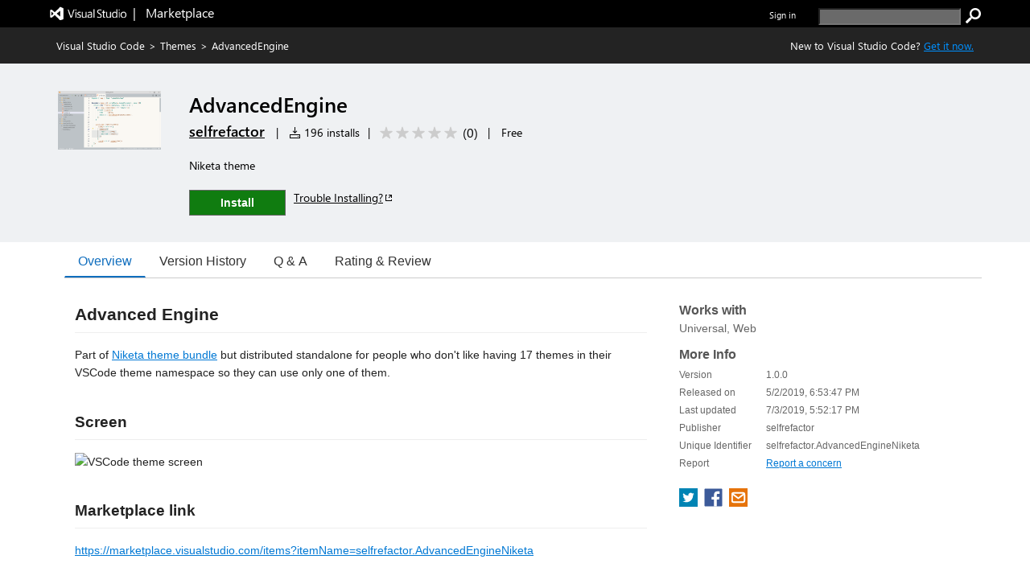

--- FILE ---
content_type: text/html; charset=utf-8
request_url: https://marketplace.visualstudio.com/items?itemName=selfrefactor.AdvancedEngineNiketa
body_size: 17978
content:


<html lang="en-us">

<head>
     <meta name="description" content="Extension&#32;for&#32;Visual&#32;Studio&#32;Code&#32;-&#32;Niketa&#32;theme" /><meta name="keywords" content="__web_extension,collection,color-theme,light,niketa,theme" /><meta property="og:title" content="AdvancedEngine&#32;-&#32;Visual&#32;Studio&#32;Marketplace" /><meta property="og:type" content="website" /><meta property="og:url" content="https://marketplace.visualstudio.com/items?itemName=selfrefactor.AdvancedEngineNiketa" /><meta property="og:image" content="https://selfrefactor.gallerycdn.vsassets.io/extensions/selfrefactor/advancedengineniketa/1.0.0/1562176337533/Microsoft.VisualStudio.Services.Icons.Default" /><meta property="og:description" content="Extension&#32;for&#32;Visual&#32;Studio&#32;Code&#32;-&#32;Niketa&#32;theme" /><meta property="twitter:card" content="summary" /><meta property="twitter:site" content="@Code" /><link rel="canonical" href="https://marketplace.visualstudio.com/items?itemName=selfrefactor.AdvancedEngineNiketa" />
    <style>
        html {
            overflow-y: scroll;
        }
        body {
            font-family: wf_segoe-ui, Helvetica Neue, Helvetica, Arial, Verdana;
        	color: rgba( 0, 0, 0, 1);
        	font-size: 12px;
        	background-color: rgba(255, 255, 255, 1);
        	margin: 0;
        	padding: 0;
        }

/* L0 header styles start*/
        .uxservices-header {
            height: 34px;
            background-color:black;
        }

        a.skip-main {
            left: -999px;
            position: absolute;
            top: auto;
            width: 1px;
            height: 1px;
            overflow: hidden;
            z-index: -999;
        }

        a.skip-main:focus, a.skip-main:active {
            color: #0078D4;
            background-color: #FFFFFF;
            position: absolute;
            left: auto;
            top: auto;
            width: 122px;
            height: 33px;
            overflow: auto;
            padding-left: 12px;
            padding-right: 12px;
            padding-top: 7px;
            text-align: center;
            font-size: 14px;
            font-weight: 500;
            font-family: 'Segoe UI';
            line-height: 20px;
            z-index: 999;
        }

        a.skip-main:hover {
            color: #005BA1;
            background-color: #F2F2F2;
        }

        .uxservices-header div.upperBandContent {
            background-color:black;
            color: white;
            line-height: 17px;
            width:100%;
            margin:0 auto;
            box-sizing:border-box;
            max-width: 1160px;
            padding: 0px;
        }

        .uxservices-header div.upperBandContent .left {
            padding: 5px 0 0 0;
        }

        .uxservices-header div.upperBandContent .left .vs-logo-header {
            height: 31px;
            padding-top: 5px;
        }

        .uxservices-header div.upperBandContent .left .marketplacetext-header {
            vertical-align: 9px;
            padding-top: 5px;
        }

        .uxservices-header div.upperBandContent .right {
            display: inline-block;
            position: relative;
            background-color: black;
            font-size: 11px;
            padding-top: 10px;
        }

        .uxservices-header div.upperBandContent .right .signIn {
            font-weight: 600;
            float: left;
        }

        .uxservices-header .marketPlaceLogoLink {
            white-space: pre;
            font-size: 16px;
            line-height: 16px;
            vertical-align: -4px;
            display: inline-block;
            color: white;
        }

        .uxservices-header .marketPlaceLogoLink.vs-brand-icon {
            width: 30px;
            height: 30px;
            background: url(https://cdn.vsassets.io/v/M266_20251205.4/_content/Header/ImageSprite.png) no-repeat -250px 0 !important;
        }

        .uxservices-header .right a {
            font-family: wf_segoe-ui, -apple-system, ".SFNSText-Regular", "San Francisco", "Roboto", "Helvetica Neue", "Lucida Grande", sans-serif;
            font-size: inherit;
        }

        .uxservices-header div.upperBandContent .scarabLink {
            margin-right: 0.23em;
        }

        #Fragment_SearchBox {
            display: inline-block;
            margin-left: 25px;
            height: 13px;
        }

        #Fragment_SearchBox .header-search-button {
            height: 20px;
            width: 20px;
            background: url(https://cdn.vsassets.io/v/M266_20251205.4/_content/Header/ImageSprite.png) no-repeat -195px 0 !important;
            cursor: pointer;
            border: none;
            margin-left: 3px;
            padding: 0px;
        }

        #Fragment_SearchBox .header-search-button:focus {
            outline-color: rgb(77, 144, 254);
            outline-style: auto;
            outline-width: 5px;
        }

        #Fragment_SearchBox .header-search-textbox {
            vertical-align: top;
            background-color: #6a6a6a;
            color: #ffffff;
            padding-left: 2px;
        }

        
/* l0 header ends*/

        .tab {
            overflow: hidden;
            border-bottom: 1px solid #ccc;
            background-color: transparent;
            margin-bottom: 25px;
        }

/* Style the buttons that are used to open the tab content */
        .tab button {
            background-color: transparent;
            float: left;
            border: none;
            outline: none;
            cursor: pointer;
            padding: 0px 16px;
            font-size: 16px;
            height: 40px;
            border-width: 1px;
            border-style: solid;
            border-color: transparent
        }

/* Change background color of buttons on hover */
        .tab button:hover {
            color: #106ebe;
        }

        .tab button.selected {
            color: #106ebe;
            border-bottom: 2px solid #106ebe;
        }

        .tab button:focus, .tab button.selected:focus {
            border-color: #000000;
        }

/* Style the tab content */
        .tabcontent {
            padding: 6px 12px;
        }

        .bowtie-icon,
        i.bowtie-icon {
        	font-family: "Bowtie";
        	font-size: 14px;
        	speak: none;
        	display: inline-block;
        	font-style: normal;
        	font-weight: normal;
        	font-variant: normal;
        	text-transform: none;
        	text-align: center;
        	text-decoration: none;
        	line-height: 16px;
        	-webkit-font-smoothing: antialiased;
        	-moz-osx-font-smoothing: grayscale;
        }

        .bowtie-icon:disabled,
        i.bowtie-icon:disabled {
        	opacity: 0.5;
        }

        .bowtie-brand-visualstudio::before {
	        content: "\E91D";
        }

        .bowtie-install::before {
        	content: "\E92C";
        }

        .bowtie-search::before {
        	content: "\E986";
        }

        .bowtie-navigate-external::before {
        	content: "\E9D0";
        }

        .bowtie-status-info::before {
        	content: "\EA08";
        }

        .bowtie-status-info {
        	color: rgba(0, 120, 212, 1);
        	color: var(--communication-background, rgba(0, 120, 212, 1));
        }

        * {
        	box-sizing: border-box;
        	-webkit-box-sizing: border-box;
        	-moz-box-sizing: border-box;
        }

        a:not(.ms-Button) {
        	color: rgba(0, 120, 212, 1);
        	color: var(--communication-foreground, rgba(0, 120, 212, 1));
        	text-decoration: none;
        	cursor: pointer;
        }

        a:not(.ms-Button):hover {
        	color: rgba(0, 120, 212, 1);
        	color: var(--communication-foreground, rgba(0, 120, 212, 1));
        	text-decoration: underline;
        }

        a:not(.ms-Button):visited {
        	color: rgba(0, 120, 212, 1);
        	color: var(--communication-foreground, rgba(0, 120, 212, 1));
        }

        a:not(.ms-Button):active {
        	color: rgba(0, 120, 212, 1);
        	color: var(--communication-foreground, rgba(0, 120, 212, 1));
        }

        .details-tab a:not(.ms-Button):not(.meta-data-list-link){
            text-decoration: underline;
        }

        .item-share-container a:not(.ms-Button):not(.social-link) {
            text-decoration: none;
        }

        a.vscode-download-link:not(.ms-Button){
            text-decoration: underline;
        }

        a.vsCodeDownloadLink:not(.ms-Button){
            text-decoration: underline;
        }

        .link-as-button.ms-Link {
            text-decoration: underline;
        }

        .tab-collection-right a {
            text-decoration: underline;
        }

        a.install-button-container:hover {
            text-decoration: none;
        }


        button {
        	font-family: "Segoe UI VSS (Regular)", "Segoe UI", "-apple-system", BlinkMacSystemFont, Roboto, "Helvetica Neue", Helvetica, Ubuntu, Arial, sans-serif, "Apple Color Emoji", "Segoe UI Emoji", "Segoe UI Symbol";
        	height: 30px;
        	border: 1px solid;
        	border-color: rgba( 200, 200, 200, 1);
        	border-color: rgba( var(--palette-neutral-20, 200, 200, 200), 1);
        	background-color: rgba( 248, 248, 248, 1);
        	background-color: rgba( var(--palette-neutral-2, 248, 248, 248), 1);
        	color: rgba( 51, 51, 51, 1);
        	color: rgba( var(--palette-neutral-80, 51, 51, 51), 1);
        	cursor: pointer;
        	outline: 0;
        	padding: 2px 12px 2px 12px;
        }

        button:hover:not(.ms-Button):not(.bolt-button):not(.link-as-button),
        button:focus:not(.ms-Button):not(.bolt-button):not(.link-as-button) {
        	border-color: rgba( 166, 166, 166, 1);
        	border-color: rgba( var(--palette-neutral-30, 166, 166, 166), 1);
            border-style: dotted;
        }

        .pricingTab-loader-container, .qnaTab-loader-container, .rnrTab-loader-container, .versionHistoryTab-loader-container {
            text-align: center;
        }

        .pricingTab-loader-container .loader, .qnaTab-loader-container .loader, .rnrTab-loader-container .loader, .versionHistoryTab-loader-container .loader {
            display: inline-block;
        }
        .item-details-control-root .ux-section-resources ul li a {
            text-decoration:underline!important;
        }
/* Styles for bread crumb */
        .bread-crumb-container {
        	font-size: 13px;
        	color: #FFFFFF;
        	height: 45px;
        	line-height: 45px;
        }

        .bread-crumb-container .member {
        	text-decoration: none;
        }

        .bread-crumb-container .separator {
        	padding: 0 5px;
        }

        .bread-crumb-container a:visited {
        	color: #FFFFFF;
        }

        .bread-crumb-container a {
        	color: #FFFFFF;
        }

        .bread-crumb-container a:hover {
        	color: #FFFFFF;
        }

        .item-details-control-root .breadcrumb {
        	background-color: #232323;
        	color: #FFFFFF;
        	line-height: 45px;
        	font-size: 13px;
        	/* min-width: 1250px; */
        }

        .item-details-control-root .breadcrumb .vsCodeDownloadLinkContainer {
            float: right;
            color: inherit;
        }

        .item-details-control-root .breadcrumb .vsCodeDownloadLink {
            color: #0090ff;
        }

/* end of bread crumb styles */

/* Styles for item banner */
        .ux-section-banner {
        	padding: 16px 0px;
        	background-color: #eff1f3;
        	/* min-width: 1250px; */
        }

        .item-details-control-root .ux-section-banner {
        	padding: 32px 0px;
        	background-color: #eff1f3;
        }

        .gallery-centered-content {
        	width: 1160px;
        	margin-left: auto;
        	margin-right: auto;
        	padding-left: 10px;
        	padding-right: 10px;
        }
      @media all and (max-width:1165px){
            .gallery-centered-content{
                width:100%;
                padding-left:25px;
                padding-right:25px;
            }
        }
        table {
        	border-collapse: collapse;
        	border-spacing: 0;
        	margin: 0;
        	padding: 0;
        	border: 0;
        }

        .item-details-control-root .item-img {
        	text-align: center;
        	vertical-align: top;
        	width: 132px;
        }

        .item-details-control-root .item-img img {
        	max-width: 128px;
        	position: relative;
        	visibility: hidden;
        }

        .item-details-control-root .item-header .item-header-content {
        	font-size: 14px;
        	margin-left: 32px;
        }

        .item-details-control-root .ux-item-name {
        	font-size: 26px;
        	font-weight: 600;
        	display: inline-block;
        	padding-right: 8px;
        }

        .item-details-control-root .ux-item-second-row-wrapper {
        	margin-top: 4px;
        }

        .item-details-control-root .ux-item-second-row-wrapper>div {
        	display: inline-block;
        }

        .item-details-control-root .ux-item-second-row-wrapper>div:nth-child(1) {
        	margin-right: 10px;
        }

        .item-details-control-root .ux-item-second-row-wrapper>.ux-item-rating {
        	margin-left: 10px;
        	margin-right: 10px;
        }

        .item-details-control-root .ux-item-second-row-wrapper>.item-price-category {
        	margin-left: 10px;
        	margin-right: 10px;
        }

        .item-details-control-root .item-header h1,
        .item-details-control-root .item-header h2 {
        	margin: 0px;
        	padding: 0px;
        	display: inline-block;
        	font-size: 0em;
        	font-weight: normal;
        }

        .item-details-control-root .item-header .dark {
        	color: #FFFFFF;
        }

        .item-details-control-root .ux-item-rating {
        	font-size: 14px;
        }
        .item-details-control-root .ux-item-publisher {
        	font-size: 18px;
        }

        .item-details-control-root .ux-item-publisher-link {
        	font-size: 18px;
        	font-weight: 600;
        	text-decoration: underline;
        }

        .item-details-control-root .ux-item-shortdesc {
        	margin: 20px 0;
        	max-width: 608px;
        	line-height: 1.5;
        	overflow: hidden;
        }

        .item-details-control-root .dark .item-banner-focussable-child-item:focus {
        	outline: 1px dotted white;
        }

        .item-details-control-root .item-header .item-header-content.light .installHelpInfo a {
            color: #000000;
            text-decoration: underline;
            border-color: #000000;
        }

        .item-details-control-root .item-header .item-header-content.dark .installHelpInfo a {
        	color: #FFFFFF;
        	text-decoration: underline;
        }

        .ux-section-details-tabs .version-history-top-container {
            width: 100%
        }

/* not unpublished */
        
            .one-click-install-container {
                display: flex;
            }

            .installHelpInfo {
                margin-left: 10px;
            }

            .installHelpInfo>a {
                vertical-align: sub;
            }

            .textContainer-41 {
                flex-grow: 1;
            }

            .flexContainer-40 {
                display: flex;
                height: 100%;
                flex-wrap: nowrap;
                justify-content: center;
                align-items: center;
            }

            .label-43 {
                margin-top: 0px;
                margin-right: 4px;
                margin-bottom: 0px;
                margin-left: 4px;
                line-height: 100%;
                font-weight: 600;
            }
        
            .item-details-control-root .ux-button.install {
                position: relative;
                font-family: "Segoe UI", "Segoe UI Web (West European)", "Segoe UI", -apple-system, BlinkMacSystemFont, Roboto, "Helvetica Neue", sans-serif;
                -webkit-font-smoothing: antialiased;
                font-size: 14px;
                font-weight: 400;
                box-sizing: border-box;
                display: inline-block;
                text-align: center;
                cursor: pointer;
                vertical-align: top;
                padding-top: 0px;
                padding-right: 16px;
                padding-bottom: 0px;
                padding-left: 16px;
                min-width: 80px;
                height: 32px;
                background-color: rgb(244, 244, 244);
                color: rgb(51, 51, 51);
                user-select: none;
                outline: transparent;
                border-width: 1px;
                border-style: solid;
                border-color: transparent;
                border-image: initial;
                text-decoration: none;
                border-radius: 0px;
            }

            .item-details-control-root .item-header-content .install-button-container .ux-button.install.buttonDisabled {
                background-color: #AAAAAA;
                color: #EEEEEE;
                opacity: 1;
                border: 1px solid #E6E6E6;
            }

            .item-details-control-root .item-header-content .install-button-container .ux-button.install.buttonDisabled:hover {
                cursor: default;
                opacity: 1;
            }

            .item-details-control-root .dark .ux-button.install {
                background-color: #107c10;
                color: #FFFFFF;
                min-width: 120px;
                border: 1px solid #FFFFFF;
            }

            .item-details-control-root .dark .ux-button.install:hover {
                background-color: #AAAAAA;
                opacity: 0.6;
            }

            .ux-item-action a.install-button-container {
                line-height: 32px;
            }

            .item-details-control-root .light .ux-button.install {
                background-color: #107c10;
                color: #FFFFFF;
                min-width: 120px;
                border: 1px solid #666666;
            }

            .item-details-control-root .light .ux-button.install:hover,
            .item-details-control-root .light .ux-button.install:focus {
                background-color: #074507;
            }

            .item-details-control-root .dark .ux-button.install:focus,
            .item-details-control-root .light .ux-button.install:focus {
                border: 1px dotted;
            }

        
/* End of item banner styles. */

/* Styles for item details overview */
        .item-details-control-root .ux-section-details {
        	margin: 24px 0 34px 0px;
        	font-size: 13px;
        }

        .item-details-control-root .ux-section-details .itemdetails-section-header {
        	font-size: 16px;
        	font-weight: bold;
        	color: #555;
        	padding-bottom: 16px;
        }

        .item-details-control-root .ux-section-details .ux-section-details-table {
        	width: 100%;
        	table-layout: fixed;
        }

        .item-details-control-root .ux-itemdetails-left {
        	vertical-align: top;
        	font-size: 14px;
        	padding-right: 20px;
        }

        .item-details-control-root .ux-itemdetails-right {
            width: 34.45%;
            vertical-align: top;
            padding: 0 0 0 20px;
        }
  @media all and (max-width:768px) {
    .item-details-control-root .ux-itemdetails-left {
        float: left;
        width: 100%;
        padding-right: 0px;
    }
    .item-details-control-root .ux-itemdetails-right{
        padding-left:0px!important;
        float:left;
        width:100%;
    }
}

        .item-details-control-root .itemDetails-right {
            display: none;
        }

        .item-details-control-root .markdown {
        	color: #222;
        	line-height: 1.6;
        	position: relative;
        }

        .gallery-centered-content .markdown a {
            color: rgba(0, 120, 212, 1);
            text-decoration:underline;
        }

        .markdown table tr:nth-child(2n) a, .gallery-centered-content .markdown a code {
            color: rgb(15, 113, 196);
        }

        .item-details-control-root .markdown > *:first-child {
        	margin-top: 0!important;
        }

        .item-details-control-root .markdown .link-header:target:before {
        	content: "";
        	display: block;
        	height: 250px;
        	margin: -250px 0 0;
        }

        .link-as-button {
        	height: initial;
        }

        .link-as-button:hover {
        	text-decoration: underline;
        }

        /* End of item details overview styles. */

        /* Styles for footer */
        #ux-footer {
        	line-height: 1.2em;
        }

        #ux-footer:after {
        	content: "";
        	display: table;
        	clear: both;
        }

        #ux-footer a {
        	color: #595958;
        }

        #ux-footer a:hover {
        	color: #3399ff;
        }

        #ux-footer ul.links {
        	padding: 0;
        	line-height: 1.2em;
        }

        #ux-footer .linkList>ul>li {
        	list-style-type: none;
        	background: none;
        	padding: 4px 0;
        	margin: 0;
        }

        #ux-footer #baseFooter {
        	width: 1160px; 
        	padding: 15px 10px;
        	margin: 0 auto;
        }
        @media all and (max-width:1165px){
            #ux-footer #baseFooter{
                width:100%;
                padding:15px 20px;
            }
        }
        #ux-footer #baseFooter:after {
        	content: "";
        	display: table;
        	clear: both;
        }

        #ux-footer #baseFooter li {
        	display: inline-block;
        	list-style-type: none;
        	margin: 0 15px 0 0;
        }

        #ux-footer #baseFooter #Fragment_BaseFooterLinks {
        	text-align: right;
        }

        #ux-footer #baseFooter #rightBaseFooter {
        	float: right;
        	width: 18%;
        	font-family: wf_segoe-ui, Tahoma, Helvetica, Sans-Serif;
        	color: #595958;
        	font-weight: bold;
        }

        @media only screen and (max-width: 400px) {
            #ux-footer #baseFooter #rightBaseFooter{
                width:100%;
                text-align: center;
            }
            .ux-section-banner td.item-img img {
                width: 100% !important;
            }
        }

        #ux-footer span.microsoftLogo {
        	display: inline-block;
        	margin-left: 16px;
        }

        .microsoftLogo {
        	background: url(https://cdn.vsassets.io/v/M266_20251205.4/_content/Header/ImageSprite.png) no-repeat -93px 0!important;
        }

        .microsoftLogo {
        	width: 70px;
        	height: 14px;
        	overflow: hidden;
        }

        /* End of footer styles. */

        /* Styles for markdown */
        .markdown img {
        	max-width: 100%;
        }

        .markdown video {
            max-width: 100%;
        }

        .markdown h1,
        .markdown h2 {
        	line-height: 1.4;
        	margin-top: 1em;
        	margin-bottom: 16px;
        }

        .markdown h1 {
        	font-size: 1.5em;
        	line-height: 1.2em;
        	border-bottom: 1px solid #eee;
        	margin-top: 2em;
        	padding-bottom: 10px;
        }

        .markdown h2 {
        	font-size: 1.375em;
        	line-height: 1.2em;
        	border-bottom: 1px solid #eee;
        	margin-top: 2em;
        	padding-bottom: 10px;
        }

        .markdown h3 {
        	font-size: 1.25em;
        }

        .markdown h4 {
        	font-size: 1.125em;
        }

        .markdown h5 {
        	font-size: 1.0em;
        }

        .markdown blockquote {
            padding: 0 15px;
            color: #777;
            border-left: 4px solid #ddd;
            margin: 0;
        }

        .markdown pre {
            padding: 16px;
            overflow: auto;
            font-size: 85%;
            line-height: 1.45;
            background-color: #f7f7f7;
            border-radius: 3px;
            word-wrap: normal;
            font-family: Consolas, "Liberation Mono", Menlo, Courier, monospace;
        }

        .markdown code, .markdown tt {
        	padding: 0;
        	background-color: rgba(0, 0, 0, 0.04);
        	margin: 0;
        	padding-top: 0.2em;
        	padding-bottom: 0.2em;
        	border-radius: 3px;
        	font-family: Consolas, "Liberation Mono", Menlo, Courier, monospace;
        }

        .markdown pre > code {
            background-color: inherit;
        }

        .markdown table {
        	display: block;
        	width: 100%;
        	overflow: auto;
        	word-break: normal;
        	word-break: keep-all;
        }

        .markdown table th {
        	font-weight: bold;
        }

        .markdown table th,
        .markdown table td {
        	padding: 6px 13px;
        	border: 1px solid #ddd;
        }

        .markdown table tr {
        	background-color: #fff;
        	border-top: 1px solid #ccc;
        }

        .markdown table tr:nth-child(2n) {
        	background-color: #f8f8f8;
        }

        /* End of markdown styles. */

        .main-content.item-details-main-content {
        	min-height: 950px;
        }

        .item-details-main-content {
        	background-color: #FFFFFF;
        }

        .ms-Fabric {
        	-moz-osx-font-smoothing: grayscale;
        	-webkit-font-smoothing: antialiased;
        	color: #333333;
        	font-family: "Segoe UI Web (West European)", "Segoe UI", -apple-system, BlinkMacSystemFont, "Roboto", "Helvetica Neue", sans-serif;
        	font-size: 14px;
        }

        .ms-Fabric button {
        	font-family: inherit;
        }

        .ux-section-details-tabs {
            margin-top: -20px;
        }

         @font-face {
        	font-family: wf_segoe-ui;
        	src: url("//c.s-microsoft.com/static/fonts/segoe-ui/west-european/light/latest.eot");
        	src: local("Segoe UI Light"), local("Segoe Light"), local("Segoe WP Light"), url("//c.s-microsoft.com/static/fonts/segoe-ui/west-european/light/latest.eot?#iefix") format("embedded-opentype"), url("//c.s-microsoft.com/static/fonts/segoe-ui/west-european/light/latest.woff2") format("woff2"), url("//c.s-microsoft.com/static/fonts/segoe-ui/west-european/light/latest.woff") format("woff"), url("//c.s-microsoft.com/static/fonts/segoe-ui/west-european/light/latest.ttf") format("truetype");
        	font-weight: 200;
        	font-style: normal;
        	-webkit-font-smoothing: antialiased;
        }

        #survey-container {
            position: relative;
            background-color: #f5ebc5;
            justify-content: space-between;
            text-align: center;
        }

        #survey-content-container {
            margin: 0;
            padding-left: 5%;
            padding-top: 8px;
            padding-bottom: 8px;
            padding-left:30%;
            padding-right:15%;
        }

        #survey-content-text {
            color: #000000 !important;
            display: table-cell;
            vertical-align: middle;
            padding: 0;
            font-family: Segoe UI, SegoeUI, Arial, sans-serif;
            font-style: normal;
            font-weight: normal;
            font-size: 13px;
            line-height: 16px;
        }

        #survey-info-icon {
            display: table-cell;
            padding: 4px;
            width: 24px;
            height: 24px;
            line-height: 0;
            text-align: left;
        }

        @font-face {
        	font-family: wf_segoe-ui;
        	src: url("//c.s-microsoft.com/static/fonts/segoe-ui/west-european/semilight/latest.eot");
        	src: local("Segoe UI Semilight"), local("Segoe Semilight"), local("Segoe WP Semilight"), url("//c.s-microsoft.com/static/fonts/segoe-ui/west-european/semilight/latest.eot?#iefix") format("embedded-opentype"), url("//c.s-microsoft.com/static/fonts/segoe-ui/west-european/semilight/latest.woff2") format("woff2"), url("//c.s-microsoft.com/static/fonts/segoe-ui/west-european/semilight/latest.woff") format("woff"), url("//c.s-microsoft.com/static/fonts/segoe-ui/west-european/semilight/latest.ttf") format("truetype");
        	font-weight: 300;
        	font-style: normal;
        }

        @font-face {
        	font-family: wf_segoe-ui;
        	src: url("//c.s-microsoft.com/static/fonts/segoe-ui/west-european/normal/latest.eot");
        	src: local("Segoe UI"), local("Segoe"), local("Segoe WP"), url("//c.s-microsoft.com/static/fonts/segoe-ui/west-european/normal/latest.eot?#iefix") format("embedded-opentype"), url("//c.s-microsoft.com/static/fonts/segoe-ui/west-european/normal/latest.woff2") format("woff2"), url("//c.s-microsoft.com/static/fonts/segoe-ui/west-european/normal/latest.woff") format("woff"), url("//c.s-microsoft.com/static/fonts/segoe-ui/west-european/normal/latest.ttf") format("truetype");
        	font-weight: normal;
        	font-style: normal;
        }

        @font-face {
        	font-family: wf_segoe-ui;
        	src: url("//c.s-microsoft.com/static/fonts/segoe-ui/west-european/Semibold/latest.eot");
        	src: local("Segoe UI Semibold"), local("Segoe Semibold"), local("Segoe WP Semibold"), url("//c.s-microsoft.com/static/fonts/segoe-ui/west-european/Semibold/latest.eot?#iefix") format("embedded-opentype"), url("//c.s-microsoft.com/static/fonts/segoe-ui/west-european/Semibold/latest.woff2") format("woff2"), url("//c.s-microsoft.com/static/fonts/segoe-ui/west-european/Semibold/latest.woff") format("woff"), url("//c.s-microsoft.com/static/fonts/segoe-ui/west-european/Semibold/latest.ttf") format("truetype");
        	font-weight: 500;
        	font-style: normal;
        }

        @font-face {
        	font-family: wf_segoe-ui;
        	src: url("//c.s-microsoft.com/static/fonts/segoe-ui/west-european/Semibold/latest.eot");
        	src: local("Segoe UI Semibold"), local("Segoe Semibold"), local("Segoe WP Semibold"), url("//c.s-microsoft.com/static/fonts/segoe-ui/west-european/Semibold/latest.eot?#iefix") format("embedded-opentype"), url("//c.s-microsoft.com/static/fonts/segoe-ui/west-european/Semibold/latest.woff2") format("woff2"), url("//c.s-microsoft.com/static/fonts/segoe-ui/west-european/Semibold/latest.woff") format("woff"), url("//c.s-microsoft.com/static/fonts/segoe-ui/west-european/Semibold/latest.ttf") format("truetype");
        	font-weight: 600;
        	font-style: normal;
        }

        @font-face {
        	font-family: wf_segoe-ui;
        	src: url("//c.s-microsoft.com/static/fonts/segoe-ui/west-european/bold/latest.eot");
        	src: local("Segoe UI Bold"), local("Segoe Bold"), local("Segoe WP Bold"), local("Segoe UI"), local("Segoe"), local("Segoe WP"), url("//c.s-microsoft.com/static/fonts/segoe-ui/west-european/bold/latest.eot?#iefix") format("embedded-opentype"), url("//c.s-microsoft.com/static/fonts/segoe-ui/west-european/bold/latest.woff") format("woff"), url("//c.s-microsoft.com/static/fonts/segoe-ui/west-european/bold/latest.woff2") format("woff2"), url("//c.s-microsoft.com/static/fonts/segoe-ui/west-european/bold/latest.ttf") format("truetype");
        	font-weight: bold;
        	font-style: normal;
        }

        @font-face {
        	font-family: wf_segoe-ui_light;
        	src: url("//c.s-microsoft.com/static/fonts/segoe-ui/west-european/light/latest.eot");
        	src: local("Segoe UI Light"), local("Segoe Light"), local("Segoe WP Light"), url("//c.s-microsoft.com/static/fonts/segoe-ui/west-european/light/latest.eot?#iefix") format("embedded-opentype"), url("//c.s-microsoft.com/static/fonts/segoe-ui/west-european/light/latest.woff2") format("woff2"), url("//c.s-microsoft.com/static/fonts/segoe-ui/west-european/light/latest.woff") format("woff"), url("//c.s-microsoft.com/static/fonts/segoe-ui/west-european/light/latest.ttf") format("truetype");
        	font-weight: normal;
        	font-style: normal;
        }

        @font-face {
        	font-family: 'bowtie';
        	font-style: normal;
        	font-weight: normal;
        	src: url(https://cdn.vsassets.io/v/M266_20251205.4/_content/Fonts/Icons/bowtie.eot);
        	src: url(https://cdn.vsassets.io/v/M266_20251205.4/_content/Fonts/Icons/bowtie.eot?iefix) format("embedded-opentype"), url(https://cdn.vsassets.io/v/M266_20251205.4/_content/Fonts/Icons/bowtie.woff) format("woff"), url(https://cdn.vsassets.io/v/M266_20251205.4/_content/Fonts/Icons/bowtie.svg#bowtie) format("svg");
        }

        /*Sponsor start*/
            @font-face {
                font-family: AzureDevOpsMDL2Assets;
                src: url(https://cdn.vsassets.io/v/M266_20251205.4/_content/Fonts/Icons/AzDevMDL2.woff) format('woff');
            }
            .ux-item-sponsor-text {
                background-color: #F1F1F1;
                border: 1px solid #007ACC;
                color: #000000;
                padding: 5px 0px 5px 10px;
            }

            .ux-item-sponsor-heart-icon{
                color: #B51E78;
                padding: inherit;
                padding-left: 6px;
                font-weight: 600;
                position: relative;
                top: 3px;
            }

            .bowtie-heart-icon::before {
        	 content: "\EB52";
             font-family: AzureDevOpsMDL2Assets;
            }

            .bowtie-heart-icon {
        	    color: rgba(0, 120, 212, 1);
        	    color: var(--communication-background, rgba(0, 120, 212, 1));
            }

           .ux-sponsor-text-icon {
            padding-left: 6px;
            padding-right: 6px;
           }

        /*Sponsor style end*/

        /* Verified Domain style begin */
        
        /* Verified Domain style end */

        /* top pub. style begin */
        

        /* top pub. style end */

        /*rating review style begin*/
        .item-details-control-root .ux-item-review-rating .ux-item-rating-control .rating-control .star {
            min-width: 16px;
            min-height: 16px;
            height: 12px;
            width: 12px;
            padding-top: 0px;
            margin: 0px 2px;
        }

        .item-details-control-root .ux-item-second-row-wrapper .ux-item-review-rating-wrapper {
            text-decoration: none;
            color: inherit;
            padding-top: 1px;
            padding-bottom: 3px;
        }

        .item-details-control-root .ux-item-second-row-wrapper .ux-item-review-rating-wrapper .ux-item-review-rating{
            display: inline-flex;
        }

        .item-details-control-root .ux-item-second-row-wrapper .ux-item-review-rating-wrapper .ux-item-review-rating .ux-item-rating-control {
            margin-left: 10px;
            top: 2px;
            position: relative;
        }

        .item-details-control-root .ux-item-second-row-wrapper .ux-item-review-rating-wrapper .ux-item-review-rating .ux-item-rating-count {
            margin-left: 5px;
            font-size: 16px;
            margin-top: -1px;
            margin-right: 8px;
        }

        /*rating review style end*/
        /*Spinner*/
        .loader-container {
            text-align: -webkit-center;
            text-align: -mozkit-center;
        }

        .loader {
            border: 3px solid #f3f3f3;
            border-radius: 50%;
            border-top: solid #808080;
            width: 30px;
            height: 30px;
            -webkit-animation: spin 2s linear infinite;
            animation: spin 2s linear infinite;
        }

        @-webkit-keyframes spin {
            0% { -webkit-transform: rotate(0deg); }
            100% { -webkit-transform: rotate(360deg); }
        }

        @keyframes spin {
            0% { transform: rotate(0deg); }
            100% { transform: rotate(360deg); }
        }

        .tooltip {
            position: relative;
            display: inline-block;
            border-bottom: 1px dotted black;
        }

        .tooltip .tooltiptext {
            visibility: hidden;
            width: 310px;
            background-color: black;
            color: white;
            text-align: center;
            border-radius: 6px;
            padding: 0px 0;
            position: absolute;
            z-index: 1;
            top: 1px;
            right: 100%;
        }

        .tooltip:hover .tooltiptext {
            visibility: visible;
        }

        .uxservices-header #signIn .tooltip a:focus-within .tooltiptext, .uxservices-header .signIn .tooltip a:focus-within .tooltiptext {
            visibility: visible;
        }

        .uxservices-header .tooltip .tooltiptext #copy_button:focus #outInfo {
            padding: 5px 10px;
            border: 1px solid #fff !important;
        }

        .ms-Button-icon.bowtie-icon.bowtie-copy-to-clipboard.icon-64:before{
            content: "\E8C8";
            font-family: AzureDevOpsMDL2Assets;
        }

        </style>

        
               <script type="text/javascript" src="https://wcpstatic.microsoft.com/mscc/lib/v2/wcp-consent.js"></script>
        

        <script type="text/javascript"  nonce="M8BBZPx46ZyBW5BYmeldow==">
            function sue(em, s, l, c, eo){var w=window,p="ue";w[p]=w[p]||[];w[p].push({"em":em,"s":s,"l":l,"c":c,"eo":eo});return false;}
            window.onerror = sue;
            
        isServerSideRendering = function () {
            try {
                return !(document !== undefined);
            }
            catch (e) {
                return true;
            }
         };

        redirectToNonSSR = function(area) {
            var fqn = document.getElementById("FQN").value;
            var galleryUrl = document.getElementById("galleryUrl").value;
            window.location.assign(window.location.origin + galleryUrl +"items?itemName=" + fqn + "&ssr=false" + area);
        }
        
        hideAndShowTabs = function(tabToShow) {
            var currentTab = document.getElementsByClassName("selected-tab");
            currentTab[0].style.display = "none";
            currentTab[0].classList.remove("selected-tab");

            var selectedTab =  document.getElementById(tabToShow);
            selectedTab.classList.add("selected-tab");
            selectedTab.style.display = "block";

            // Changing the button styling for the newly clicked button 
            var currentTabButton = document.getElementsByClassName("selected");
            currentTabButton[0].classList.remove("selected");

            var selectedTabButton =  document.getElementById(tabToShow.slice(0, -3));
            selectedTabButton.classList.add("selected");
        }

            if (!isServerSideRendering()) {
                document.addEventListener('DOMContentLoaded', function () {
                
                    document.getElementById("overview").addEventListener("click", function (e) {
                        hideAndShowTabs("overviewTab");
                    });
                    
                    document.getElementById("qna").addEventListener("click", function (e) {
                        redirectToNonSSR("#qna");
                    });
                    
                    document.getElementById("versionHistory").addEventListener("click", function (e) {
                        hideAndShowTabs("versionHistoryTab");
                    });
                    
                    document.getElementById("rnr").addEventListener("click", function (e) {
                        redirectToNonSSR("#review-details");
                    });
                    document.getElementById("review-details").addEventListener("click", function (e) {
                        redirectToNonSSR("#review-details");
                    });
                    
                    // vscode copy command handlings
                    let copyCommandInput = document.getElementById("vscode-command-input");
                    if (copyCommandInput) {
                        copyCommandInput.addEventListener("click", function (e) {
                            e.target.select();
                        });
                        document.getElementById("copy-to-clipboard-button").addEventListener("click", function (e) {
                            document.getElementById("vscode-command-input").select();
                            var successful = document.execCommand('copy');
                            if (successful) {
                                var element = document.getElementById("copied-animation");
                                element.style.display = "block";
                            }
                        });
                    }
                

                    // add handler for search
                    document.getElementById("Fragment_SearchBox").addEventListener("submit", function (e) {
                        e.preventDefault();
                        var queryText = document.getElementById("header-search-textbox").value;
                        var galleryUrl = document.getElementById("galleryUrl").value;
                        var searchTarget = document.getElementById("searchTarget").value;
                        window.location = window.location.origin + galleryUrl + "search?term=" + queryText + "&target=" + searchTarget;
                    });
                    let acqBtn = document.getElementsByClassName("install-button-container");
                    if (acqBtn && acqBtn[0]) {
                        acqBtn[0].onclick = function (event) { var w = window, p = "ciEvents"; w[p] = w[p] || []; w[p].push({ "acquisition": true, "event": event }); };
                    }

                

                });
            }
            document.addEventListener('DOMContentLoaded', function () {
                if (document.getElementById("mgtConsentCookie") != null) {
                    document.getElementById("mgtConsentCookie").addEventListener("click", function (e) {
                        console.log("from aspx hit.");
                        manageConsent();
                    });
                }                
            });
            document.addEventListener('DOMContentLoaded', function () {
                var h1targetDiv = document.getElementById("overviewTab").getElementsByTagName("h1");
                for (var i = 0; i < h1targetDiv.length; i++) {
                    h1targetDiv[i].setAttribute('role', 'heading');
                    h1targetDiv[i].setAttribute('aria-level', '2');
                }
            });
        </script>
    <title>
        AdvancedEngine - Visual Studio Marketplace
    </title>
</head>
<a href="#start-of-content" class="skip-main">Skip to content</a>
<body class="platform gallery gallery-page-item-details">
    <div id="cookie-banner"></div>    


    <div class="uxservices-header" role="banner">
        <div class="upperBandContent">
            <a href="/" title="|   Marketplace" class="left" >
                <img class="vs-logo-header" aria-label="Visual Studio logo" src="https://cdn.vsassets.io/v/M266_20251205.4/_content/Header/vs-logo.png"/>
                <div id="marketPlaceLogoLink" class="marketPlaceLogoLink marketplacetext-header" aria-label="Marketplace logo">|   Marketplace</div>
            </a>
            <div class="right" style="float: right;">
                
                    <div class="signIn">
                        
                            <a href="https://app.vssps.visualstudio.com/_signin?realm=marketplace.visualstudio.com&amp;reply_to=https%3A%2F%2Fmarketplace.visualstudio.com%2Fitems%3FitemName%3Dselfrefactor.AdvancedEngineNiketa&amp;redirect=1&amp;context=eyJodCI6MywiaGlkIjoiMjY2M2IxM2YtNTBlMy1hNjU1LWExNTktMjJmNmY0NzI1ZmFiIiwicXMiOnt9LCJyciI6IiIsInZoIjoiIiwiY3YiOiIiLCJjcyI6IiJ90&amp;lltid=6ee3aba1-9b6b-4de3-8bec-bbde3a6f7de5&amp;workflowId=marketplace&amp;wt.mc_id=o~msft~marketplace~signIn#ctx=eyJTaWduSW5Db29raWVEb21haW5zIjpbImh0dHBzOi8vbG9naW4ud2luZG93cy5uZXQiLCJodHRwczovL2xvZ2luLm1pY3Jvc29mdG9ubGluZS5jb20iXX01" class="scarabLink" style="margin-left:23px;padding-top:1px;color:#fff;font-weight:400;">
                                Sign in
                            </a>
                        
                    </div>
                
                <form id="Fragment_SearchBox" class="header-search" aria-label="search" role="search" data-fragmentname="SearchBox">
                    <input id="header-search-textbox" class="header-search-textbox" aria-label="search" max-length="200" type="text" autocomplete="off">
                    <button id="header-search-button" class="header-search-button" aria-label="search" type="submit"></button>
                </form>
            </div>
        </div>
    </div>
    <div class="skiptarget" id="start-of-content"></div>
    <div id="react_0HNILT5TTK4QF"><div data-reactroot=""><div class="item-details-control-root"><div class="breadcrumb"><div class="gallery-centered-content"><span class="bread-crumb-container"><a class="member" href="/vscode">Visual Studio Code</a><span class="separator">&gt;</span><a class="member" href="/search?sortBy=Installs&amp;category=Themes&amp;target=VSCode">Themes</a><span class="separator">&gt;</span><span class="member">AdvancedEngine</span></span><span class="vsCodeDownloadLinkContainer"><span>New to Visual Studio Code?</span> <a class="vsCodeDownloadLink" href="https://go.microsoft.com/fwlink?linkid=846418&amp;pub=selfrefactor&amp;ext=AdvancedEngineNiketa&amp;utm_source=vsmp&amp;utm_campaign=mpdetails" target="_blank" rel="noreferrer noopener nofollow" aria-label="Get Visual Studio Code Now">Get it now.</a></span></div></div><div class="main-content item-details-main-content" id="vss_1"><div class="item-details-control-root"><div class="ux-item-details"><div class="ux-section-banner" id="section-banner"><div class="ux-section-core gallery-centered-content"><table role="presentation"><tbody><tr><td class="item-img" id="vss_2"><img class="image-display" alt="AdvancedEngine" src="https://selfrefactor.gallerycdn.vsassets.io/extensions/selfrefactor/advancedengineniketa/1.0.0/1562176337533/Microsoft.VisualStudio.Services.Icons.Default" style="top:0.5px;visibility:visible"/></td><td class="item-header"><div class="item-header-content light"><h1><span class="ux-item-name">AdvancedEngine</span></h1><div class="ux-item-second-row-wrapper"><div class="ux-item-publisher"><h2 role="presentation"><a class="ux-item-publisher-link item-banner-focussable-child-item" href="publishers/selfrefactor" aria-label="More from selfrefactor publisher" style="color:#000000">selfrefactor</a></h2></div><span class="divider"> | </span><div class="ux-item-rating"><div class="bowtie-icon bowtie-install"></div><span class="installs-text" title="The number of unique installations, not including updates."> 196 installs</span></div><a id="review-details" href="#review-details" class="ux-item-review-rating-wrapper" aria-label="Average rating: 0 out of 5. Navigate to user reviews."><span class="ux-item-review-rating" title="Average rating: 0 out of 5"><span class="divider"> | </span><span class="ux-item-rating-control"><span class="rating-control" aria-hidden="true"><img class="star empty-star" alt="" src="https://cdn.vsassets.io/v/M266_20251205.4/_content/EmptyStarDark.svg"/><img class="star empty-star" alt="" src="https://cdn.vsassets.io/v/M266_20251205.4/_content/EmptyStarDark.svg"/><img class="star empty-star" alt="" src="https://cdn.vsassets.io/v/M266_20251205.4/_content/EmptyStarDark.svg"/><img class="star empty-star" alt="" src="https://cdn.vsassets.io/v/M266_20251205.4/_content/EmptyStarDark.svg"/><img class="star empty-star" alt="" src="https://cdn.vsassets.io/v/M266_20251205.4/_content/EmptyStarDark.svg"/></span></span><span class="ux-item-rating-count"> (<span>0</span>)</span></span></a><span class="divider"> | </span><span class="item-price-category">Free</span></div><div class="ux-item-shortdesc">Niketa theme</div><div class="ux-item-action"><div class="installButtonContainer"><div class="one-click-install-container"><div><div class="ms-Fabric"><span class="ux-oneclick-install-button-container"><a href="vscode:extension/selfrefactor.AdvancedEngineNiketa" class="ms-Button ux-button install ms-Button--default root-39"><div class="ms-Button-flexContainer flexContainer-40"><div class="ms-Button-textContainer textContainer-41"><div class="ms-Button-label label-43" id="id__0">Install</div></div></div></a></span></div></div><span class="installHelpInfo"><a href="https://aka.ms/vscode_extn_install" target="_blank" rel="noreferrer noopener nofollow" class="light">Trouble Installing?<i class="bowtie-icon bowtie-navigate-external"></i></a></span></div></div><div style="display:none"><input type="text" id="FQN" readonly="" value="selfrefactor.AdvancedEngineNiketa"/><input type="text" id="galleryUrl" readonly="" value="/"/><input type="text" id="searchTarget" readonly="" value="VSCode"/></div></div></div></td></tr></tbody></table></div></div><div class="gallery-centered-content"><div class="ux-section-details"><div class="ms-Fabric ux-section-details-tabs"><div class="gallery-centered-content"><div class="tab"><button id="overview" class="selected">Overview</button><button id="versionHistory">Version History</button><button id="qna">Q &amp; A</button><button id="rnr">Rating &amp; Review</button></div><div class="tabcontent"><div id="overviewTab" class="overview selected-tab"><div class="details-tab itemdetails"><table class="ux-section-details-table" role="presentation"><tbody><tr><td class="ux-itemdetails-left"><div class="itemDetails"><div class="markdown"><h1 id=advanced-engine>Advanced Engine</h1>
<p>Part of <a href="https://marketplace.visualstudio.com/items?itemName=selfrefactor.Niketa-theme" target=_blank rel="noreferrer noopener nofollow">Niketa theme bundle</a> but distributed standalone for people who don't like having 17 themes in their VSCode theme namespace so they can use only one of them.</p>
<h2 id=screen>Screen</h2>
<p><img src="https://github.com/selfrefactor/niketa-themes/blob/master/packages/advanced_engine/theme/advanced.engine.png?raw=true" alt="VSCode theme screen"></p>
<h2 id=marketplace-link>Marketplace link</h2>
<p><a href="https://marketplace.visualstudio.com/items?itemName=selfrefactor.AdvancedEngineNiketa" target=_blank rel="noreferrer noopener nofollow">https://marketplace.visualstudio.com/items?itemName=selfrefactor.AdvancedEngineNiketa</a></p>
</div></div></td><td class="ux-itemdetails-right" role="complementary"><div class="screenshot-carousel-container"></div><div class="loader-container"><div class="loader"></div></div><div class="itemDetails-right"></div></td></tr></tbody></table></div></div><div id="versionHistoryTab" style="display:none"><div class="versionHistoryTab-loader-container"><div class="loader"></div></div><div id="version-history-tab-content"></div></div></div></div></div></div></div></div></div></div><div id="gallery-footer"><footer><div id="ux-footer" class="ltr" role="contentinfo"><div id="baseFooter"><div id="Fragment_BaseFooterLinks"><div class="linkList"><ul class="links horizontal"><li><a href="https://www.visualstudio.com/support/support-overview-vs" data-mscc-ic="false">Contact us</a></li><li><a href="https://careers.microsoft.com/" data-mscc-ic="false">Jobs</a></li><li><a href="https://go.microsoft.com/fwlink/?LinkID=521839" data-mscc-ic="false">Privacy</a></li><li><a id="mgtConsentCookie" data-mscc-ic="false">Manage cookies</a></li><li><a href="https://aka.ms/vsmarketplace-ToU" data-mscc-ic="false">Terms of use</a></li><li><a href="https://www.microsoft.com/trademarks" data-mscc-ic="false">Trademarks</a></li></ul></div></div><div id="rightBaseFooter">©<!-- --> 2026 Microsoft<span class="microsoftLogo" title="Microsoft"></span></div><div class="clear"></div></div></div></footer></div></div></div></div>
    
    <div class="render-time">
        <script class="server-side-render" defer="defer" type="application/json">2</script>
    </div>
    <div class="rhs-content">
        <script class="jiContent" defer="defer" type="application/json">{"GitHubLink":"","ReleaseDateString":"Thu, 02 May 2019 18:53:47 GMT","LastUpdatedDateString":"Wed, 03 Jul 2019 17:52:17 GMT","GalleryUrl":"/","Categories":["Themes"],"Tags":["__web_extension","collection","color-theme","light","niketa","theme"],"ExtensionProperties":{"Microsoft.VisualStudio.Services.Links.Repository":"git+https://github.com/selfrefactor/niketa-themes.git","Microsoft.VisualStudio.Services.Links.Getstarted":"git+https://github.com/selfrefactor/niketa-themes.git","Microsoft.VisualStudio.Services.Links.Support":"https://github.com/selfrefactor/niketa-themes/issues","Microsoft.VisualStudio.Services.Links.Learn":"https://github.com/selfrefactor/niketa-themes/tree/master/packages","Microsoft.VisualStudio.Services.Links.Source":"git+https://github.com/selfrefactor/niketa-themes.git","Microsoft.VisualStudio.Code.Engine":"^1.33.0","Microsoft.VisualStudio.Services.GitHubFlavoredMarkdown":"true","Microsoft.VisualStudio.Code.ExtensionDependencies":"","Microsoft.VisualStudio.Code.ExtensionPack":"","Microsoft.VisualStudio.Code.LocalizedLanguages":""},"Resources":{"LicenseText":"","ChangelogText":"","PublisherName":"selfrefactor","ExtensionName":"AdvancedEngineNiketa","Version":"1.0.0"},"MoreInfo":{"VersionValue":"1.0.0","PublisherValue":"selfrefactor","UniqueIdentifierValue":"selfrefactor.AdvancedEngineNiketa","TwitterShareContents":"Just%20discovered%20this%20on%20the%20%23VSMarketplace%3A%20https%3A%2F%2Fmarketplace.visualstudio.com%2Fitems%3FitemName%3Dselfrefactor.AdvancedEngineNiketa","EmailShareContents":"Hi%2C%20Just%20discovered%20this%20extension%20on%20the%20%23VSMarketplace%20that%20may%20be%20of%20interest%20to%20you.%20Check%20it%20out%20%40%20https%3A%2F%2Fmarketplace.visualstudio.com%2Fitems%3FitemName%3Dselfrefactor.AdvancedEngineNiketa%20%21","EmailShareSubject":"Check%20out%20-%20AdvancedEngine%20for%20Visual%20Studio%20Code","IsPublic":true},"ResourcesPath":"https://cdn.vsassets.io/v/M266_20251205.4/_content/","AssetUri":"https://selfrefactor.gallerycdn.vsassets.io/extensions/selfrefactor/advancedengineniketa/1.0.0/1562176337533","VsixManifestAssetType":"Microsoft.VisualStudio.Services.VsixManifest","StaticResourceVersion":"M266_20251205.4","AfdIdentifier":"Ref A: 82BD9C96D8F74454A538CEE3A8BFC7FF Ref B: CHI261140502052 Ref C: 2026-01-18T07:59:38Z","VsixId":null,"WorksWith":["Universal, Web"],"ItemType":3,"IsMDPruned":false,"PrunedMDLength":0,"OverviewMDLength":614,"IsRHSAsyncComponentsEnabled":true,"OfferDetails":null,"IsDetailsTabsEnabled":false,"ShowVersionHistory":true,"IsSeeMoreButtonOnVersionHistoryTab":false,"DisableVSCodeDownloadButtonEnabled":true,"IsReferralLinkRedirectionWarningPopupEnabled":true,"Versions":[{"version":"1.0.0","lastUpdated":"Wed, 03 Jul 2019 17:54:36 GMT","targetPlatform":null},{"version":"0.3.0","lastUpdated":"Fri, 31 May 2019 14:01:46 GMT","targetPlatform":null},{"version":"0.2.0","lastUpdated":"Fri, 03 May 2019 08:02:58 GMT","targetPlatform":null},{"version":"0.1.1","lastUpdated":"Thu, 02 May 2019 19:36:59 GMT","targetPlatform":null},{"version":"0.1.0","lastUpdated":"Thu, 02 May 2019 18:56:25 GMT","targetPlatform":null}],"IsCSRFeatureEnabled":false,"TargetPlatforms":{"win32-x64":"Windows x64","win32-arm64":"Windows ARM","linux-x64":"Linux x64","linux-arm64":"Linux ARM64","linux-armhf":"Linux ARM32","darwin-x64":"macOS Intel","darwin-arm64":"macOS Apple Silicon","alpine-x64":"Alpine Linux 64 bit","web":"Web","alpine-arm64":"Alpine Linux ARM64","win32-ia32":"Windows ia32"}}</script>
    </div>
    <div class="csp-user">
        <script class="is-csp-user" defer="defer" type="application/json">false</script>
    </div>
    

    <script type="text/javascript"  nonce="M8BBZPx46ZyBW5BYmeldow==">
        if (document) {
            try {
                if (window.performance && window.performance.timing) {
                    window["marketplaceRenderTime"] = Date.now() - window.performance.timing.navigationStart;
                }
            }
            catch(e){ }
        }
    </script>
    <script type="text/javascript" nonce="M8BBZPx46ZyBW5BYmeldow=="> var __vssPageContext = {"webContext":{"user":{"id":"aaaaaaaa-aaaa-aaaa-aaaa-aaaaaaaaaaaa","name":"Anonymous","email":"","uniqueName":"TEAM FOUNDATION\\Anonymous"},"host":{"id":"2663b13f-50e3-a655-a159-22f6f4725fab","name":"TEAM FOUNDATION","uri":"https://marketplace.visualstudio.com/","relativeUri":"/","hostType":"deployment","scheme":"https","authority":"marketplace.visualstudio.com"}},"moduleLoaderConfig":{"baseUrl":"https://cdn.vsassets.io/v/M266_20251205.4/_scripts/TFS/min/","paths":{"Gallery/Scripts/Gallery/Resources":"/_static/tfs/M266_20251205.4/_scripts/TFS/min/en-US","VSSPreview/Resources":"/_static/tfs/M266_20251205.4/_scripts/TFS/min/en-US","VSS/Resources":"/_static/tfs/M266_20251205.4/_scripts/TFS/min/en-US","Charts/Resources":"/_static/tfs/M266_20251205.4/_scripts/TFS/min/en-US","ContentRendering/Resources":"/_static/tfs/M266_20251205.4/_scripts/TFS/min/en-US","Engagement/Resources":"/_static/tfs/M266_20251205.4/_scripts/TFS/min/en-US","highcharts":"https://cdn.vsassets.io/3rdParty/_scripts/highcharts.v11.4.6","highcharts/highcharts-more":"https://cdn.vsassets.io/3rdParty/_scripts/highcharts-more.v11.4.6","highcharts/modules/accessibility":"https://cdn.vsassets.io/3rdParty/_scripts/highcharts-accessibility.v11.4.6","highcharts/modules/funnel":"https://cdn.vsassets.io/3rdParty/_scripts/highcharts-funnel.v11.4.6","highcharts/modules/heatmap":"https://cdn.vsassets.io/3rdParty/_scripts/highcharts-heatmap.v11.4.6"},"map":{"*":{"office-ui-fabric-react/lib":"OfficeFabric"}},"contributionPaths":{"VSS":{"value":"/_static/tfs/M266_20251205.4/_scripts/TFS/min/VSS","pathType":"default"},"VSS/Resources":{"value":"/_static/tfs/M266_20251205.4/_scripts/TFS/min/en-US","pathType":"resource"},"q":{"value":"/_static/tfs/M266_20251205.4/_scripts/TFS/min/q","pathType":"default"},"knockout":{"value":"/_static/tfs/M266_20251205.4/_scripts/TFS/min/knockout","pathType":"default"},"mousetrap":{"value":"/_static/tfs/M266_20251205.4/_scripts/TFS/min/mousetrap","pathType":"default"},"mustache":{"value":"/_static/tfs/M266_20251205.4/_scripts/TFS/min/mustache","pathType":"default"},"react":{"value":"/_static/tfs/M266_20251205.4/_scripts/TFS/min/react.15.3","pathType":"default"},"react-dom":{"value":"/_static/tfs/M266_20251205.4/_scripts/TFS/min/react-dom.15.3","pathType":"default"},"react-transition-group":{"value":"/_static/tfs/M266_20251205.4/_scripts/TFS/min/react-transition-group.15.3","pathType":"default"},"jQueryUI":{"value":"/_static/tfs/M266_20251205.4/_scripts/TFS/min/jQueryUI","pathType":"default"},"jquery":{"value":"/_static/tfs/M266_20251205.4/_scripts/TFS/min/jquery","pathType":"default"},"OfficeFabric":{"value":"/_static/tfs/M266_20251205.4/_scripts/TFS/min/OfficeFabric","pathType":"default"},"tslib":{"value":"/_static/tfs/M266_20251205.4/_scripts/TFS/min/tslib","pathType":"default"},"@uifabric":{"value":"/_static/tfs/M266_20251205.4/_scripts/TFS/min/@uifabric","pathType":"default"},"VSSUI":{"value":"/_static/tfs/M266_20251205.4/_scripts/TFS/min/VSSUI","pathType":"default"},"Charts":{"value":"/_static/tfs/M266_20251205.4/_scripts/TFS/min/Charts","pathType":"default"},"Charts/Resources":{"value":"/_static/tfs/M266_20251205.4/_scripts/TFS/min/en-US","pathType":"resource"},"ContentRendering":{"value":"/_static/tfs/M266_20251205.4/_scripts/TFS/min/ContentRendering","pathType":"default"},"ContentRendering/Resources":{"value":"/_static/tfs/M266_20251205.4/_scripts/TFS/min/en-US","pathType":"resource"},"highcharts":{"value":"https://cdn.vsassets.io/3rdParty/_scripts/highcharts.v11.4.6","pathType":"thirdParty"},"highcharts/highcharts-more":{"value":"https://cdn.vsassets.io/3rdParty/_scripts/highcharts-more.v11.4.6","pathType":"thirdParty"},"highcharts/modules/accessibility":{"value":"https://cdn.vsassets.io/3rdParty/_scripts/highcharts-accessibility.v11.4.6","pathType":"thirdParty"},"highcharts/modules/funnel":{"value":"https://cdn.vsassets.io/3rdParty/_scripts/highcharts-funnel.v11.4.6","pathType":"thirdParty"},"highcharts/modules/heatmap":{"value":"https://cdn.vsassets.io/3rdParty/_scripts/highcharts-heatmap.v11.4.6","pathType":"thirdParty"}},"shim":{"jquery":{"deps":[],"exports":"jQuery"}},"waitSeconds":30},"coreReferences":{"stylesheets":[{"url":"/_static/tfs/M266_20251205.4/_cssbundles/Default/vss-bundle-ext-core-css-vjapY0wXg0TR6OC6NvdB3QBXQvwBy2yRgojbz3lmWNas=","highContrastUrl":null,"isCoreStylesheet":true}],"scripts":[{"identifier":"JQuery","url":"https://cdn.vsassets.io/3rdParty/_scripts/jquery-3.6.0.min.js","fallbackUrl":null,"fallbackCondition":null,"isCoreModule":true},{"identifier":"JQueryXDomain","url":"https://cdn.vsassets.io/3rdParty/_scripts/jquery.xdomainrequest.min.js","fallbackUrl":null,"fallbackCondition":null,"isCoreModule":true},{"identifier":"Promise","url":"https://cdn.vsassets.io/v/M266_20251205.4/_scripts/TFS/min/promise.js","fallbackUrl":null,"fallbackCondition":null,"isCoreModule":true},{"identifier":"GlobalScripts","url":"https://cdn.vsassets.io/v/M266_20251205.4/_scripts/TFS/min/global-scripts.js","fallbackUrl":null,"fallbackCondition":null,"isCoreModule":true},{"identifier":"LoaderFixes","url":"https://cdn.vsassets.io/v/M266_20251205.4/_scripts/TFS/pre-loader-shim.min.js","fallbackUrl":null,"fallbackCondition":null,"isCoreModule":false},{"identifier":"AMDLoader","url":"https://cdn.vsassets.io/3rdParty/_scripts/require.min.js","fallbackUrl":null,"fallbackCondition":null,"isCoreModule":true},{"identifier":"LoaderFixes","url":"https://cdn.vsassets.io/v/M266_20251205.4/_scripts/TFS/post-loader-shim.min.js","fallbackUrl":null,"fallbackCondition":null,"isCoreModule":false}],"coreScriptsBundle":{"identifier":"CoreBundle","url":"/_public/_Bundling/Content?bundle=vss-bundle-basejs-vx38JYf0FTtFkI9k88H54KYCLs9sIP_6xJwgWGnd-xvw=","fallbackUrl":null,"fallbackCondition":null,"isCoreModule":true},"extensionCoreReferences":{"identifier":"CoreBundle","url":"/_public/_Bundling/Content?bundle=vss-bundle-ext-core-vpYWI3JV9M-4GifPIYZvGMqZKKXHv633TZI4zjnVIACo=","fallbackUrl":null,"fallbackCondition":null,"isCoreModule":true}},"webAccessConfiguration":{"isHosted":true,"paths":{"rootPath":"/","staticContentRootPath":"/","staticContentVersion":"M266_20251205.4","resourcesPath":"https://cdn.vsassets.io/v/M266_20251205.4/_content/","staticRootTfs":"https://cdn.vsassets.io/v/M266_20251205.4/","cdnFallbackStaticRootTfs":"/_static/tfs/M266_20251205.4/","staticRoot3rdParty":"https://cdn.vsassets.io/3rdParty/"},"api":{"webApiVersion":"1","areaPrefix":"_","controllerPrefix":"_"},"mailSettings":{"enabled":false},"registryItems":{}},"microsoftAjaxConfig":{"cultureInfo":{"name":"en-US","numberFormat":{"CurrencyDecimalDigits":2,"CurrencyDecimalSeparator":".","IsReadOnly":true,"CurrencyGroupSizes":[3],"NumberGroupSizes":[3],"PercentGroupSizes":[3],"CurrencyGroupSeparator":",","CurrencySymbol":"$","NaNSymbol":"NaN","CurrencyNegativePattern":0,"NumberNegativePattern":1,"PercentPositivePattern":1,"PercentNegativePattern":1,"NegativeInfinitySymbol":"-∞","NegativeSign":"-","NumberDecimalDigits":2,"NumberDecimalSeparator":".","NumberGroupSeparator":",","CurrencyPositivePattern":0,"PositiveInfinitySymbol":"∞","PositiveSign":"+","PercentDecimalDigits":2,"PercentDecimalSeparator":".","PercentGroupSeparator":",","PercentSymbol":"%","PerMilleSymbol":"‰","NativeDigits":["0","1","2","3","4","5","6","7","8","9"],"DigitSubstitution":1},"dateTimeFormat":{"AMDesignator":"AM","Calendar":{"MinSupportedDateTime":"0001-01-01T00:00:00","MaxSupportedDateTime":"9999-12-31T23:59:59.9999999","AlgorithmType":1,"CalendarType":1,"Eras":[1],"TwoDigitYearMax":2049,"IsReadOnly":true},"DateSeparator":"/","FirstDayOfWeek":0,"CalendarWeekRule":0,"FullDateTimePattern":"dddd, MMMM d, yyyy h:mm:ss tt","LongDatePattern":"dddd, MMMM d, yyyy","LongTimePattern":"h:mm:ss tt","MonthDayPattern":"MMMM d","PMDesignator":"PM","RFC1123Pattern":"ddd, dd MMM yyyy HH':'mm':'ss 'GMT'","ShortDatePattern":"M/d/yyyy","ShortTimePattern":"h:mm tt","SortableDateTimePattern":"yyyy'-'MM'-'dd'T'HH':'mm':'ss","TimeSeparator":":","UniversalSortableDateTimePattern":"yyyy'-'MM'-'dd HH':'mm':'ss'Z'","YearMonthPattern":"MMMM yyyy","AbbreviatedDayNames":["Sun","Mon","Tue","Wed","Thu","Fri","Sat"],"ShortestDayNames":["Su","Mo","Tu","We","Th","Fr","Sa"],"DayNames":["Sunday","Monday","Tuesday","Wednesday","Thursday","Friday","Saturday"],"AbbreviatedMonthNames":["Jan","Feb","Mar","Apr","May","Jun","Jul","Aug","Sep","Oct","Nov","Dec",""],"MonthNames":["January","February","March","April","May","June","July","August","September","October","November","December",""],"IsReadOnly":true,"NativeCalendarName":"Gregorian Calendar","AbbreviatedMonthGenitiveNames":["Jan","Feb","Mar","Apr","May","Jun","Jul","Aug","Sep","Oct","Nov","Dec",""],"MonthGenitiveNames":["January","February","March","April","May","June","July","August","September","October","November","December",""]},"numberShortForm":{"QuantitySymbols":["K","M","B"],"NumberGroupSize":1000,"ThousandSymbol":"K"},"eras":null}},"timeZonesConfiguration":{},"featureAvailability":{"featureStates":{"VisualStudio.Services.Contribution.EnableOnPremUnsecureBrowsers":false,"VisualStudio.Service.WebPlatform.ClientErrorReporting":true,"Microsoft.VisualStudio.Services.Gallery.Client.UseCdnAssetUri":false,"VisualStudio.Services.WebAccess.SubresourceIntegrity":false,"VisualStudio.Services.IdentityPicker.ReactProfileCard":true,"WebAccess.Extensions.RequestTokenSendsPublisherAndExtension":false}},"appInsightsConfiguration":{"enabled":false,"instrumentationKey":"00000000-0000-0000-0000-000000000000","insightsScriptUrl":null},"diagnostics":{"sessionId":"456d9f2f-3702-4fed-b522-49fc8734f48a","activityId":"456d9f2f-3702-4fed-b522-49fc8734f48a","bundlingEnabled":true,"cdnAvailable":true,"cdnEnabled":true,"webPlatformVersion":"M266","serviceVersion":"Dev20.M266.1 (build: AzureDevOps_M266_20251205.4)"},"navigation":{"topMostLevel":"deployment","area":"","currentController":"Gallery","currentAction":"Details","commandName":"Gallery.Details","routeId":"ms.vss-gallery-web.gallery-route-details","routeTemplates":["items"],"routeValues":{"controller":"Gallery","action":"Details"}},"globalization":{"explicitTheme":"","theme":"Default","culture":"en-US","timezoneOffset":0,"timeZoneId":"UTC"},"serviceInstanceId":"00000029-0000-8888-8000-000000000000","hubsContext":{},"serviceLocations":{"locations":{"951917ac-a960-4999-8464-e3f0aa25b381":{"Application":"https://spsprodeus25.vssps.visualstudio.com/","Deployment":"https://spsprodeus25.vssps.visualstudio.com/"}}}};</script> <script defer="true" data-bundlelength="127542" data-bundlename="basejs" nonce="M8BBZPx46ZyBW5BYmeldow=="  src="/_public/_Bundling/Content?bundle=vss-bundle-basejs-vx38JYf0FTtFkI9k88H54KYCLs9sIP_6xJwgWGnd-xvw="  type="text/javascript"></script>
    <script defer="true" data-bundlelength="228638" data-bundlename="common" data-includedscripts="VSS/Bundling" nonce="M8BBZPx46ZyBW5BYmeldow=="  src="/_public/_Bundling/Content?bundle=vss-bundle-common-vVIm2f2a3ajY0ZgbWWB4k8GJnebfRPagarAHfRrzVwXs="  type="text/javascript"></script><script defer="true" data-bundlelength="2208939" data-bundlename="view" data-includedscripts="Gallery/Client/Pages/VSSItemDetailsSSR/VSSItemDetailsSSRAsync" nonce="M8BBZPx46ZyBW5BYmeldow=="  src="/_public/_Bundling/Content?bundle=vss-bundle-view-v6AsK7KQ5AwEot3ZVUn_6a-Z_Jn2TAjppqpeA3H-nz3w="  type="text/javascript"></script>
    <script defer=true  nonce="M8BBZPx46ZyBW5BYmeldow==" src="/_static/tfs/M266_20251205.4/_scripts/TFS/min/Gallery/Client/Pages/VSSItemDetailsSSR/SSRModuleWrappers.js"></script>
    <script  nonce="M8BBZPx46ZyBW5BYmeldow==" src="/_static/tfs/M266_20251205.4/_scripts/TFS/min/Gallery/Client/Common/ManageCookieDrop.js"></script>
</body>

</html>

--- FILE ---
content_type: application/x-javascript
request_url: https://cdn.vsassets.io/v/M266_20251205.4/_scripts/TFS/min/OfficeFabric/components/DetailsList/DetailsHeader.scss.js
body_size: 1913
content:
define("OfficeFabric/components/DetailsList/DetailsHeader.scss",["require","exports","@microsoft/load-themed-styles"],function(n,t,i){"use strict";Object.defineProperty(t,"__esModule",{value:!0});i.loadStyles([{rawString:".root_1773f7e9{display:inline-block;background:"},{theme:"bodyBackground",defaultValue:"#ffffff"},{rawString:";position:relative;min-width:100%;vertical-align:top;height:32px;line-height:32px;white-space:nowrap;-webkit-box-sizing:content-box;box-sizing:content-box;padding-bottom:1px;border-bottom:1px solid "},{theme:"bodyDivider",defaultValue:"#c8c8c8"},{rawString:";cursor:default;-webkit-user-select:none;-moz-user-select:none;-ms-user-select:none;user-select:none}.root_1773f7e9.rootIsSelectAllHidden_1773f7e9 .checkBoxContainer_1773f7e9{visibility:hidden}[dir='ltr'] .cellWrapperPadded_1773f7e9{padding-right:32px}[dir='rtl'] .cellWrapperPadded_1773f7e9{padding-left:32px}.cell_1773f7e9{font-size:12px;font-weight:400;color:"},{theme:"bodyText",defaultValue:"#333333"},{rawString:";position:relative;display:inline-block;-webkit-box-sizing:border-box;box-sizing:border-box;padding:0 8px;border:none;line-height:inherit;margin:0;height:32px;vertical-align:top;white-space:nowrap;text-overflow:ellipsis}.cell_1773f7e9::-moz-focus-inner{border:0}.cell_1773f7e9{outline:transparent}.cell_1773f7e9{position:relative}.ms-Fabric--isFocusVisible .cell_1773f7e9:focus:after{content:'';position:absolute;top:0;right:0;bottom:0;left:0;pointer-events:none;border:1px solid "},{theme:"focusBorder",defaultValue:"#000000"},{rawString:"}[dir='ltr'] .cell_1773f7e9{text-align:left}[dir='rtl'] .cell_1773f7e9{text-align:right}.cell_1773f7e9.cellIsCheck_1773f7e9{position:relative;padding:0;margin:0;display:-webkit-inline-box;display:-ms-inline-flexbox;display:inline-flex;-webkit-box-align:center;-ms-flex-align:center;align-items:center}.cell_1773f7e9.cellIsActionable_1773f7e9:hover{color:"},{theme:"bodyText",defaultValue:"#333333"},{rawString:";background:"},{theme:"listHeaderBackgroundHovered",defaultValue:"#f4f4f4"},{rawString:"}.cell_1773f7e9.cellIsActionable_1773f7e9:active{background:"},{theme:"listHeaderBackgroundPressed",defaultValue:"#eaeaea"},{rawString:"}.cell_1773f7e9.cellIsEmpty_1773f7e9{text-overflow:clip}.cell_1773f7e9 .sortDescription_1773f7e9{position:absolute;width:1px;height:1px;margin:-1px;padding:0px;border:0px;overflow:hidden;white-space:nowrap}.cellSizer_1773f7e9{display:inline-block;position:relative;cursor:ew-resize;bottom:0;top:0;overflow:hidden;height:inherit;background:transparent;z-index:1;width:16px}.cellSizer_1773f7e9::-moz-focus-inner{border:0}.cellSizer_1773f7e9{outline:transparent}.cellSizer_1773f7e9:after{content:'';position:absolute;top:0;bottom:0;width:1px;background:"},{theme:"neutralTertiaryAlt",defaultValue:"#c8c8c8"},{rawString:";opacity:0;left:50%}.cellSizer_1773f7e9:focus:after,.cellSizer_1773f7e9:hover:after,.cellSizer_1773f7e9.cellIsResizing_1773f7e9:after{opacity:1;-webkit-transition:opacity .3s linear;transition:opacity .3s linear}[dir='ltr'] .cellSizer_1773f7e9.cellIsResizing_1773f7e9:after{-webkit-box-shadow:0 0 5px 0 rgba(0,0,0,0.4);box-shadow:0 0 5px 0 rgba(0,0,0,0.4)}[dir='rtl'] .cellSizer_1773f7e9.cellIsResizing_1773f7e9:after{-webkit-box-shadow:0 0 5px 0 rgba(0,0,0,0.4);box-shadow:0 0 5px 0 rgba(0,0,0,0.4)}.cellSizerStart_1773f7e9{margin:0 -8px}.cellSizerEnd_1773f7e9{margin:0}html[dir='ltr'] .cellSizerEnd_1773f7e9{margin-left:-16px}html[dir='rtl'] .cellSizerEnd_1773f7e9{margin-right:-16px}.collapseButton_1773f7e9{text-align:center;-webkit-transform:rotate(-180deg);transform:rotate(-180deg);-webkit-transform-origin:50% 50%;transform-origin:50% 50%;-webkit-transition:-webkit-transform .1s linear;transition:-webkit-transform .1s linear;transition:transform .1s linear;transition:transform .1s linear, -webkit-transform .1s linear;width:20px;outline:0}.collapseButton_1773f7e9.collapseButtonIsCollapsed_1773f7e9{-webkit-transform:rotate(0deg);transform:rotate(0deg)}[dir='ltr'] .iconOnlyHeader_1773f7e9 .nearIcon_1773f7e9{padding-left:0}[dir='rtl'] .iconOnlyHeader_1773f7e9 .nearIcon_1773f7e9{padding-right:0}.nearIcon_1773f7e9{color:"},{theme:"bodySubtext",defaultValue:"#666666"},{rawString:";opacity:1}[dir='ltr'] .nearIcon_1773f7e9{padding-left:8px}[dir='rtl'] .nearIcon_1773f7e9{padding-right:8px}.nearIcon_1773f7e9.sortIcon_1773f7e9{position:relative;top:1px}[dir='ltr'] .nearIcon_1773f7e9.sortIcon_1773f7e9{padding-left:4px}[dir='rtl'] .nearIcon_1773f7e9.sortIcon_1773f7e9{padding-right:4px}.cell_1773f7e9 .filterChevron_1773f7e9{color:"},{theme:"neutralTertiary",defaultValue:"#a6a6a6"},{rawString:";vertical-align:middle}[dir='ltr'] .cell_1773f7e9 .filterChevron_1773f7e9{padding-left:4px}[dir='rtl'] .cell_1773f7e9 .filterChevron_1773f7e9{padding-right:4px}.cellTitle_1773f7e9{display:-webkit-inline-box;display:-ms-inline-flexbox;display:inline-flex;-webkit-box-orient:horizontal;-webkit-box-direction:normal;-ms-flex-direction:row;flex-direction:row;-webkit-box-pack:start;-ms-flex-pack:start;justify-content:flex-start;-webkit-box-align:stretch;-ms-flex-align:stretch;align-items:stretch;-webkit-box-sizing:border-box;box-sizing:border-box;overflow:hidden;max-width:100%;padding:0 8px}.cellTitle_1773f7e9::-moz-focus-inner{border:0}.cellTitle_1773f7e9{outline:transparent}.cellTitle_1773f7e9{position:auto}.ms-Fabric--isFocusVisible .cellTitle_1773f7e9:focus:after{content:'';position:absolute;top:0;right:0;bottom:0;left:0;pointer-events:none;border:1px solid "},{theme:"focusBorder",defaultValue:"#000000"},{rawString:"}.cellName_1773f7e9{-webkit-box-flex:1;-ms-flex:1 1 auto;flex:1 1 auto;overflow:hidden;text-overflow:ellipsis}.ms-TooltipHost.checkTooltip_1773f7e9{display:block}.cellTooltip_1773f7e9{display:block;position:absolute;top:0;left:0;bottom:0;right:0}.sizingOverlay_1773f7e9{position:absolute;left:0;top:0;right:0;bottom:0;cursor:ew-resize;background:rgba(255,255,255,0)}@media screen and (-ms-high-contrast: active){.sizingOverlay_1773f7e9{background:transparent;-ms-high-contrast-adjust:none}}[dir='ltr'] .cell_1773f7e9 .collapseButton_1773f7e9{padding-right:0}[dir='rtl'] .cell_1773f7e9 .collapseButton_1773f7e9{padding-left:0}.accessibleLabel_1773f7e9{position:absolute;width:1px;height:1px;padding:0;margin:-1px;overflow:hidden;clip:rect(0, 0, 0, 0);border:0}\n"}]);t.root="root_1773f7e9";t.rootIsSelectAllHidden="rootIsSelectAllHidden_1773f7e9";t.checkBoxContainer="checkBoxContainer_1773f7e9";t.cellWrapperPadded="cellWrapperPadded_1773f7e9";t.cell="cell_1773f7e9";t.cellIsCheck="cellIsCheck_1773f7e9";t.cellIsActionable="cellIsActionable_1773f7e9";t.cellIsEmpty="cellIsEmpty_1773f7e9";t.sortDescription="sortDescription_1773f7e9";t.cellSizer="cellSizer_1773f7e9";t.cellIsResizing="cellIsResizing_1773f7e9";t.cellSizerStart="cellSizerStart_1773f7e9";t.cellSizerEnd="cellSizerEnd_1773f7e9";t.collapseButton="collapseButton_1773f7e9";t.collapseButtonIsCollapsed="collapseButtonIsCollapsed_1773f7e9";t.iconOnlyHeader="iconOnlyHeader_1773f7e9";t.nearIcon="nearIcon_1773f7e9";t.sortIcon="sortIcon_1773f7e9";t.filterChevron="filterChevron_1773f7e9";t.cellTitle="cellTitle_1773f7e9";t.cellName="cellName_1773f7e9";t.checkTooltip="checkTooltip_1773f7e9";t.cellTooltip="cellTooltip_1773f7e9";t.sizingOverlay="sizingOverlay_1773f7e9";t.accessibleLabel="accessibleLabel_1773f7e9"});



--- FILE ---
content_type: application/x-javascript
request_url: https://cdn.vsassets.io/v/M266_20251205.4/_scripts/TFS/min/OfficeFabric/components/GroupedList/GroupFooter.js
body_size: 392
content:
define("OfficeFabric/components/GroupedList/GroupFooter",["require","exports","tslib","react","../../Utilities","./GroupSpacer","./GroupFooter.scss"],function(n,t,i,r,u,f,e){"use strict";Object.defineProperty(t,"__esModule",{value:!0});var o=e,s=function(n){function t(){return n!==null&&n.apply(this,arguments)||this}return i.__extends(t,n),t.prototype.render=function(){var n=this.props,i=n.group,e=n.groupLevel,t=n.footerText;return i&&t?r.createElement("div",{className:u.css("ms-groupFooter",o.root)},f.GroupSpacer({count:e}),t):null},t}(u.BaseComponent);t.GroupFooter=s});

